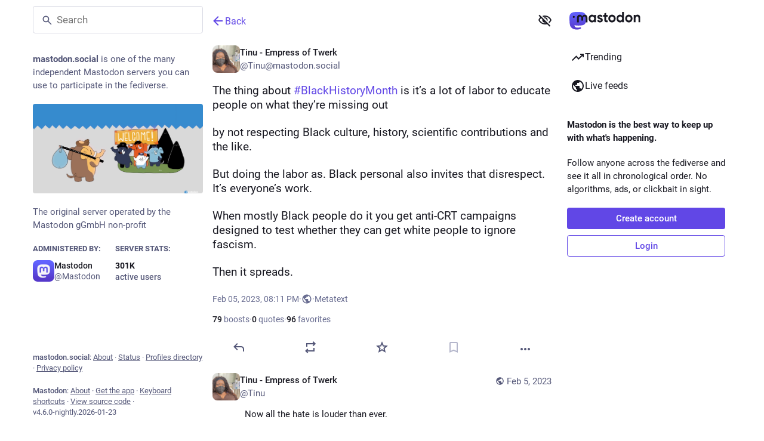

--- FILE ---
content_type: text/javascript; charset=utf-8
request_url: https://mastodon.social/packs/index-DBUwMzKF.js
body_size: 6112
content:
import{j as e}from"./client-ncDLP5Hr.js";import{r,ac as O,ad as Z,d as D,u as w,a as A,aa as $,ab as te,ae as ne,t as oe,m as H,f as F,af as U}from"./index-Dq__EzSu.js";import{c as y}from"./index-BREhmZ8d.js";import{h as ie,N as re,L as C,u as Q}from"./short_number-CDVewIj8.js";import{a1 as E,M as le,a as p,u as x,ah as L,I as ce,L as de,bK as ue,bL as me,e as V,aG as ge,bM as G,bN as S,b as pe,bO as fe,d as he,bP as ve,bQ as _e,aE as xe,aF as be,bR as Me}from"./poll-D79m1bT5.js";import{u as je}from"./use-gesture-react.esm-DZpPLBox.js";import{S as W}from"./add-B028aeq3.js";import{ab as we,ac as ke,ad as Ne,ae as N,X as Te,W as Se}from"./status_quoted-vBkqU139.js";import{S as ye}from"./bookmarks-fill-D77GI8_W.js";import{S as Ce}from"./home-fill-B4GmRZnF.js";import{S as Ee,a as Ie}from"./settings-BtT2pY0N.js";import{S as Ae}from"./info-D7O0RQlP.js";import{s as Le,S as Fe}from"./notifications-WPcQjqZF.js";import{S as Re}from"./notifications-vTNdMGQa.js";import{S as qe}from"./person_add-fill-DAW_eHtV.js";import{S as Pe}from"./person_add-CimOJ1rr.js";import{S as Be}from"./trending_up-CNK1Nn5c.js";import{A as Oe}from"./index-YuPNb8kk.js";import{I}from"./icon_with_badge-DgdfLGMb.js";import{S as Ze}from"./search-C-xjPSE0.js";import{u as Y}from"./follow_button-iGbrBuGn.js";import{s as De}from"./index.module-aQoodP3f.js";import{M as d}from"./message-D1G3aWse.js";import{S as z}from"./tag-Bi1irYR8.js";import{S as K}from"./list_alt-Cai6D5sc.js";import"./api-D3fZlp-n.js";import{g as $e}from"./lists-Bdz1UwDx.js";import{I as He}from"./hashtag-D5043T_T.js";const Ue=s=>r.createElement("svg",{xmlns:"http://www.w3.org/2000/svg",height:24,viewBox:"0 -960 960 960",width:24,...s},r.createElement("path",{d:"M160-80v-560q0-33 23.5-56.5T240-720h320q33 0 56.5 23.5T640-640v560L400-200 160-80Zm80-121 160-86 160 86v-439H240v439Zm480-39v-560H280v-80h440q33 0 56.5 23.5T800-800v560h-80ZM240-640h320-320Z"})),m=({icon:s,activeIcon:a,iconComponent:n,activeIconComponent:i,text:o,to:t,href:h,method:f,badge:v,transparent:b,...M})=>{const j=ie(t!=null?t:""),l=y("column-link",{"column-link--transparent":b}),c=typeof v<"u"?e.jsx("span",{className:"column-link__badge",children:v}):null,_=n?e.jsx(E,{id:typeof s=="string"?s:"",icon:n,className:"column-link__icon"}):s,k=a!=null?a:i?e.jsx(E,{id:typeof s=="string"?s:"",icon:i,className:"column-link__icon"}):_,T=!!j;return h?e.jsxs("a",{href:h,className:l,"data-method":f,...M,children:[T?k:_,e.jsx("span",{children:o}),c]}):t?e.jsxs(re,{to:t,className:l,...M,children:[T?k:_,e.jsx("span",{children:o}),c]}):null},Ge=s=>r.createElement("svg",{xmlns:"http://www.w3.org/2000/svg",fill:"none",viewBox:"0 0 20 20",...s},r.createElement("path",{fill:"currentColor",d:"M9.2 8.525c.35 0 .646-.12.888-.363.241-.241.362-.537.362-.887s-.12-.646-.362-.888a1.207 1.207 0 0 0-.888-.362c-.35 0-.646.12-.887.362a1.207 1.207 0 0 0-.363.888c0 .35.12.646.362.887.242.242.538.363.888.363ZM18.525 20c-.7 0-1.642-.292-2.825-.875-1.183-.583-2.45-1.375-3.8-2.375a7.564 7.564 0 0 1-1.95.25C8 17 6.35 16.325 5 14.975c-1.35-1.35-2.025-3-2.025-4.95 0-.333.025-.667.075-1a9.18 9.18 0 0 1 .2-.975C2.267 6.7 1.48 5.437.888 4.262.296 3.089 0 2.15 0 1.45 0 1 .125.646.375.387.625.13.967 0 1.4 0c.433 0 .996.15 1.688.45.691.3 1.645.808 2.862 1.525-.35.183-.675.375-.975.575-.3.2-.592.417-.875.65a9.777 9.777 0 0 0-.925-.475c-.3-.133-.617-.275-.95-.425.3.633.62 1.25.962 1.85.342.6.705 1.192 1.088 1.775A6.775 6.775 0 0 1 6.7 3.8c.983-.517 2.067-.775 3.25-.775 1.95 0 3.604.68 4.963 2.038 1.358 1.358 2.037 3.012 2.037 4.962 0 1.183-.262 2.267-.787 3.25a6.89 6.89 0 0 1-2.138 2.425c.583.383 1.18.75 1.787 1.1.609.35 1.23.667 1.863.95-.133-.317-.27-.625-.413-.925-.141-.3-.304-.608-.487-.925.25-.283.475-.583.675-.9.2-.317.383-.642.55-.975.767 1.3 1.288 2.27 1.563 2.912.274.642.412 1.18.412 1.613 0 .483-.133.846-.4 1.087-.267.242-.617.363-1.05.363ZM11.7 13.025c.283 0 .52-.096.713-.287a.968.968 0 0 0 .287-.713.968.968 0 0 0-.287-.713.968.968 0 0 0-.713-.287.968.968 0 0 0-.712.287.968.968 0 0 0-.288.713c0 .283.096.52.288.713.191.191.429.287.712.287Zm1.25-3.5a.728.728 0 0 0 .75-.75.728.728 0 0 0-.75-.75.728.728 0 0 0-.75.75.728.728 0 0 0 .75.75Zm-3.275 5.45a45.451 45.451 0 0 1-2.45-2.275 39.166 39.166 0 0 1-2.25-2.45 4.944 4.944 0 0 0 1.45 3.275c.433.433.925.775 1.475 1.025.55.25 1.142.392 1.775.425Zm2.575-.525c.8-.417 1.45-1.02 1.95-1.813.5-.791.75-1.67.75-2.637 0-1.383-.487-2.558-1.462-3.525-.976-.967-2.155-1.45-3.538-1.45-.967 0-1.842.25-2.625.75a5.052 5.052 0 0 0-1.8 1.95 33.58 33.58 0 0 0 3.125 3.6 33.583 33.583 0 0 0 3.6 3.125Z"})),We=le([s=>s.modal.getIn(["stack",0,"modalType"])],s=>s==="ANNUAL_REPORT"),ze=()=>{const{state:s,year:a}=p(t=>t.annualReport),n=p(We),i=x(),o=r.useCallback(()=>{i(L({modalType:"ANNUAL_REPORT",modalProps:{}}))},[i]);return!a||!s||s==="ineligible"?null:e.jsxs("button",{type:"button",className:y("column-link column-link--transparent",{active:n}),onClick:o,children:[e.jsx(E,{icon:Ge,id:"wrapstodon-planet",width:"24",height:"24"}),e.jsxs("span",{children:["Wrapstodon ",a]}),e.jsx("span",{className:y("column-link__badge",De.navItemBadge),children:e.jsx(d,{id:"annual_report.nav_item.badge",defaultMessage:"New"})})]})},Ke=()=>{const s=p(t=>O?t.accounts.get(O):void 0),a=p(t=>Z?t.accounts.get(Z):void 0),n=x(),i=r.useCallback(t=>(t.preventDefault(),t.stopPropagation(),n(L({modalType:"CONFIRM_LOG_OUT",modalProps:{}})),!1),[n]),o=e.jsxs(C,{to:"/@".concat(s==null?void 0:s.acct),children:[s==null?void 0:s.acct,"@",D]});return e.jsxs("div",{className:"sign-in-banner",children:[e.jsx("p",{children:a?e.jsx(d,{id:"moved_to_account_banner.text",defaultMessage:"Your account {disabledAccount} is currently disabled because you moved to {movedToAccount}.",values:{disabledAccount:o,movedToAccount:e.jsx(C,{to:"/@".concat(a.acct),children:a.acct.includes("@")?a.acct:"".concat(a.acct,"@").concat(D)})}}):e.jsx(d,{id:"disabled_account_banner.text",defaultMessage:"Your account {disabledAccount} is currently disabled.",values:{disabledAccount:o}})}),e.jsx("a",{href:"/auth/edit",className:"button button--block",children:e.jsx(d,{id:"disabled_account_banner.account_settings",defaultMessage:"Account settings"})}),e.jsx("button",{type:"button",className:"button button--block button-secondary",onClick:i,children:e.jsx(d,{id:"confirmations.logout.confirm",defaultMessage:"Log out"})})]})},Xe=s=>r.createElement("svg",{xmlns:"http://www.w3.org/2000/svg",height:24,viewBox:"0 -960 960 960",width:24,...s},r.createElement("path",{d:"M480-344 240-584l56-56 184 184 184-184 56 56-240 240Z"})),Qe=s=>r.createElement("svg",{xmlns:"http://www.w3.org/2000/svg",height:24,viewBox:"0 -960 960 960",width:24,...s},r.createElement("path",{d:"M480-528 296-344l-56-56 240-240 240 240-56 56-184-184Z"})),J=({children:s,to:a,icon:n,iconComponent:i,activeIconComponent:o,title:t,collapseTitle:h,expandTitle:f,loading:v})=>{const[b,M]=r.useState(!1),j=r.useId(),l=r.useCallback(()=>{M(c=>!c)},[M]);return e.jsxs("div",{className:"navigation-panel__list-panel",children:[e.jsxs("div",{className:"navigation-panel__list-panel__header",children:[e.jsx(m,{transparent:!0,to:a,icon:n,iconComponent:i,activeIconComponent:o,text:t,id:"".concat(j,"-title")}),(v||s.length>0)&&e.jsxs(e.Fragment,{children:[e.jsx("div",{className:"navigation-panel__list-panel__header__sep"}),e.jsx(ce,{icon:"down",expanded:b,iconComponent:v?de:b?Qe:Xe,title:b?h:f,onClick:l,"aria-controls":"".concat(j,"-content")})]})]}),s.length>0&&b&&e.jsx("div",{className:"navigation-panel__list-panel__items",role:"region",id:"".concat(j,"-content"),"aria-labelledby":"".concat(j,"-title"),children:s})]})},R=A({followedTags:{id:"navigation_bar.followed_tags",defaultMessage:"Followed hashtags"},expand:{id:"navigation_panel.expand_followed_tags",defaultMessage:"Expand followed hashtags menu"},collapse:{id:"navigation_panel.collapse_followed_tags",defaultMessage:"Collapse followed hashtags menu"}}),Ve=4,Ye=()=>{const s=w(),a=x(),{tags:n,stale:i,loading:o}=p(t=>t.followedTags);return r.useEffect(()=>{i&&a(ue())},[a,i]),e.jsx(J,{to:"/followed_tags",icon:"hashtag",iconComponent:z,title:s.formatMessage(R.followedTags),collapseTitle:s.formatMessage(R.collapse),expandTitle:s.formatMessage(R.expand),loading:o,children:n.slice(0,Ve).map(t=>e.jsx(m,{transparent:!0,icon:"hashtag",iconComponent:z,text:"#".concat(t.name),to:"/tags/".concat(t.name)},t.name))})},X=s=>r.createElement("svg",{xmlns:"http://www.w3.org/2000/svg",height:24,viewBox:"0 -960 960 960",width:24,...s},r.createElement("path",{d:"M320-280q17 0 28.5-11.5T360-320q0-17-11.5-28.5T320-360q-17 0-28.5 11.5T280-320q0 17 11.5 28.5T320-280Zm0-160q17 0 28.5-11.5T360-480q0-17-11.5-28.5T320-520q-17 0-28.5 11.5T280-480q0 17 11.5 28.5T320-440Zm0-160q17 0 28.5-11.5T360-640q0-17-11.5-28.5T320-680q-17 0-28.5 11.5T280-640q0 17 11.5 28.5T320-600Zm120 320h240v-80H440v80Zm0-160h240v-80H440v80Zm0-160h240v-80H440v80ZM200-120q-33 0-56.5-23.5T120-200v-560q0-33 23.5-56.5T200-840h560q33 0 56.5 23.5T840-760v560q0 33-23.5 56.5T760-120H200Z"})),q=A({lists:{id:"navigation_bar.lists",defaultMessage:"Lists"},expand:{id:"navigation_panel.expand_lists",defaultMessage:"Expand list menu"},collapse:{id:"navigation_panel.collapse_lists",defaultMessage:"Collapse list menu"}}),Je=()=>{const s=w(),a=x(),n=p(t=>$e(t)),[i,o]=r.useState(!0);return r.useEffect(()=>{a(me()).then(()=>(o(!1),""))},[a]),e.jsx(J,{to:"/lists",icon:"list-ul",iconComponent:K,activeIconComponent:X,title:s.formatMessage(q.lists),collapseTitle:s.formatMessage(q.collapse),expandTitle:s.formatMessage(q.expand),loading:i,children:n.map(t=>e.jsx(m,{icon:"list-ul",iconComponent:K,activeIconComponent:X,text:t.title,to:"/lists/".concat(t.id),transparent:!0},t.id))})},g=A({blocks:{id:"navigation_bar.blocks",defaultMessage:"Blocked users"},domainBlocks:{id:"navigation_bar.domain_blocks",defaultMessage:"Blocked domains"},mutes:{id:"navigation_bar.mutes",defaultMessage:"Muted users"},filters:{id:"navigation_bar.filters",defaultMessage:"Muted words"},administration:{id:"navigation_bar.administration",defaultMessage:"Administration"},moderation:{id:"navigation_bar.moderation",defaultMessage:"Moderation"},logout:{id:"navigation_bar.logout",defaultMessage:"Logout"},automatedDeletion:{id:"navigation_bar.automated_deletion",defaultMessage:"Automated post deletion"},accountSettings:{id:"navigation_bar.account_settings",defaultMessage:"Password and security"},importExport:{id:"navigation_bar.import_export",defaultMessage:"Import and export"},privacyAndReach:{id:"navigation_bar.privacy_and_reach",defaultMessage:"Privacy and reach"}}),es=()=>{const s=w(),{permissions:a}=V(),n=x(),i=r.useMemo(()=>{const o=[{href:"/filters",text:s.formatMessage(g.filters)},{to:"/mutes",text:s.formatMessage(g.mutes)},{to:"/blocks",text:s.formatMessage(g.blocks)},{to:"/domain_blocks",text:s.formatMessage(g.domainBlocks)},null,{href:"/settings/privacy",text:s.formatMessage(g.privacyAndReach)},{href:"/statuses_cleanup",text:s.formatMessage(g.automatedDeletion)},{href:"/auth/edit",text:s.formatMessage(g.accountSettings)},{href:"/settings/export",text:s.formatMessage(g.importExport)}];we(a)&&o.push(null,{href:"/admin/reports",text:s.formatMessage(g.moderation)}),ke(a)&&o.push({href:"/admin/dashboard",text:s.formatMessage(g.administration)});const t=()=>{n(L({modalType:"CONFIRM_LOG_OUT",modalProps:{}}))};return o.push(null,{text:s.formatMessage(g.logout),action:t}),o},[s,n,a]);return e.jsx(ge,{items:i,placement:"bottom-start",children:e.jsxs("button",{className:"column-link column-link--transparent",type:"button",children:[e.jsx(E,{id:"",icon:Ne,className:"column-link__icon"}),e.jsx(d,{id:"navigation_bar.more",defaultMessage:"More"})]})})},ss=()=>{const s=x(),a=r.useCallback(()=>s(L({modalType:"CLOSED_REGISTRATIONS",modalProps:{}})),[s]);let n;const i=p(o=>{var t;return(t=o.server.getIn(["server","registrations","url"],null))!=null?t:"/auth/sign_up"});return $?e.jsxs("div",{className:"sign-in-banner",children:[e.jsx("p",{children:e.jsx("strong",{children:e.jsx(d,{id:"sign_in_banner.mastodon_is",defaultMessage:"Mastodon is the best way to keep up with what's happening."})})}),e.jsx("p",{children:e.jsx(d,{id:"sign_in_banner.follow_anyone",defaultMessage:"Follow anyone across the fediverse and see it all in chronological order. No algorithms, ads, or clickbait in sight."})}),e.jsx("a",{href:$,"data-method":"post",className:"button button--block button-secondary",children:e.jsx(d,{id:"sign_in_banner.sso_redirect",defaultMessage:"Login or Register"})})]}):(te?n=e.jsx("a",{href:i,className:"button button--block",children:e.jsx(d,{id:"sign_in_banner.create_account",defaultMessage:"Create account"})}):n=e.jsx("button",{className:"button button--block",onClick:a,type:"button",children:e.jsx(d,{id:"sign_in_banner.create_account",defaultMessage:"Create account"})}),e.jsxs("div",{className:"sign-in-banner",children:[e.jsx("p",{children:e.jsx("strong",{children:e.jsx(d,{id:"sign_in_banner.mastodon_is",defaultMessage:"Mastodon is the best way to keep up with what's happening."})})}),e.jsx("p",{children:e.jsx(d,{id:"sign_in_banner.follow_anyone",defaultMessage:"Follow anyone across the fediverse and see it all in chronological order. No algorithms, ads, or clickbait in sight."})}),n,e.jsx("a",{href:"/auth/sign_in",className:"button button--block button-secondary",children:e.jsx(d,{id:"sign_in_banner.sign_in",defaultMessage:"Login"})})]}))},as=()=>{const s=x(),a=p(n=>n.trends.getIn(["tags","items"]));return r.useEffect(()=>{s(G());const n=setInterval(()=>{s(G())},900*1e3);return()=>{clearInterval(n)}},[s]),!ne||a.isEmpty()?null:e.jsx("div",{className:"navigation-panel__portal",children:e.jsxs("div",{className:"getting-started__trends",children:[e.jsx("h4",{children:e.jsx(C,{to:"/explore/tags",children:e.jsx(d,{id:"trends.trending_now",defaultMessage:"Trending now"})})}),a.take(4).map(n=>e.jsx(He,{hashtag:n},n.get("name")))]})})},u=A({home:{id:"tabs_bar.home",defaultMessage:"Home"},notifications:{id:"tabs_bar.notifications",defaultMessage:"Notifications"},explore:{id:"explore.title",defaultMessage:"Trending"},firehose:{id:"column.firehose",defaultMessage:"Live feeds"},firehose_singular:{id:"column.firehose_singular",defaultMessage:"Live feed"},direct:{id:"navigation_bar.direct",defaultMessage:"Private mentions"},favourites:{id:"navigation_bar.favourites",defaultMessage:"Favorites"},bookmarks:{id:"navigation_bar.bookmarks",defaultMessage:"Bookmarks"},preferences:{id:"navigation_bar.preferences",defaultMessage:"Preferences"},followsAndFollowers:{id:"navigation_bar.follows_and_followers",defaultMessage:"Follows and followers"},about:{id:"navigation_bar.about",defaultMessage:"About"},search:{id:"navigation_bar.search",defaultMessage:"Search"},searchTrends:{id:"navigation_bar.search_trends",defaultMessage:"Search / Trending"},advancedInterface:{id:"navigation_bar.advanced_interface",defaultMessage:"Open in advanced web interface"},openedInClassicInterface:{id:"navigation_bar.opened_in_classic_interface",defaultMessage:"Posts, accounts, and other specific pages are opened by default in the classic web interface."},followRequests:{id:"navigation_bar.follow_requests",defaultMessage:"Follow requests"},logout:{id:"navigation_bar.logout",defaultMessage:"Logout"},compose:{id:"tabs_bar.publish",defaultMessage:"New Post"}}),ts=()=>{const s=p(Le),a=w();return e.jsx(m,{transparent:!0,to:"/notifications",icon:e.jsx(I,{id:"bell",icon:Re,count:s,className:"column-link__icon"}),activeIcon:e.jsx(I,{id:"bell",icon:Fe,count:s,className:"column-link__icon"}),text:a.formatMessage(u.notifications)},"notifications")},ns=()=>{const s=w(),a=p(i=>{var o,t;return(t=(o=i.user_lists.getIn(["follow_requests","items"]))==null?void 0:o.size)!=null?t:0}),n=x();return r.useEffect(()=>{n(Me())},[n]),a===0?null:e.jsx(m,{transparent:!0,to:"/follow_requests",icon:e.jsx(I,{id:"user-plus",icon:Pe,count:a,className:"column-link__icon"}),activeIcon:e.jsx(I,{id:"user-plus",icon:qe,count:a,className:"column-link__icon"}),text:s.formatMessage(u.followRequests)})},os=()=>H?e.jsx("div",{className:"navigation-bar",children:e.jsx(Oe,{id:H,minimal:!0,size:36})}):null,is=(s,{pathname:a})=>!!s||a.startsWith("/public"),P=284,rs=({multiColumn:s=!1})=>{const a=w(),{signedIn:n,permissions:i,disabledAccountId:o}=V(),t=Q(),h=Y("full")&&!s;let f;return ve&&(f=e.jsxs("div",{className:"switch-to-advanced",children:[a.formatMessage(u.openedInClassicInterface)," ",e.jsx("a",{href:"/deck".concat(t.pathname),className:"switch-to-advanced__toggle",children:a.formatMessage(u.advancedInterface)})]})),e.jsxs("div",{className:"navigation-panel",children:[e.jsx("div",{className:"navigation-panel__logo",children:e.jsx(C,{to:"/",className:"column-link column-link--logo",children:e.jsx(_e,{})})}),h&&e.jsx(Ze,{singleColumn:!0}),!s&&e.jsx(os,{}),f&&e.jsx("div",{className:"navigation-panel__banner",children:f}),e.jsxs("div",{className:"navigation-panel__menu",children:[n&&e.jsxs(e.Fragment,{children:[!s&&e.jsx(m,{to:"/publish",icon:"plus",iconComponent:W,activeIconComponent:W,text:a.formatMessage(u.compose),className:"button navigation-panel__compose-button"}),e.jsx(m,{transparent:!0,to:"/home",icon:"home",iconComponent:Ee,activeIconComponent:Ce,text:a.formatMessage(u.home)})]}),oe&&e.jsx(m,{transparent:!0,to:"/explore",icon:"explore",iconComponent:Be,text:a.formatMessage(u.explore)}),(N(n,i,F)||N(n,i,U))&&e.jsx(m,{transparent:!0,to:N(n,i,F)?"/public/local":"/public/remote",icon:"globe",iconComponent:Te,isActive:is,text:a.formatMessage(N(n,i,F)&&N(n,i,U)?u.firehose:u.firehose_singular)}),n&&e.jsxs(e.Fragment,{children:[e.jsx(ts,{}),e.jsx(ns,{}),e.jsx(ze,{}),e.jsx("hr",{}),e.jsx(Je,{}),e.jsx(Ye,{}),e.jsx(m,{transparent:!0,to:"/favourites",icon:"star",iconComponent:be,activeIconComponent:xe,text:a.formatMessage(u.favourites)}),e.jsx(m,{transparent:!0,to:"/bookmarks",icon:"bookmarks",iconComponent:Ue,activeIconComponent:ye,text:a.formatMessage(u.bookmarks)}),e.jsx(m,{transparent:!0,to:"/conversations",icon:"at",iconComponent:Se,text:a.formatMessage(u.direct)}),e.jsx("hr",{}),e.jsx(m,{transparent:!0,href:"/settings/preferences",icon:"cog",iconComponent:Ie,text:a.formatMessage(u.preferences)}),e.jsx(es,{})]}),e.jsx("div",{className:"navigation-panel__legal",children:e.jsx(m,{transparent:!0,to:"/about",icon:"ellipsis-h",iconComponent:Ae,text:a.formatMessage(u.about)})}),!n&&e.jsxs("div",{className:"navigation-panel__sign-in-banner",children:[e.jsx("hr",{}),o?e.jsx(Ke,{}):e.jsx(ss,{})]})]}),e.jsx("div",{className:"flex-spacer"}),e.jsx(as,{})]})},Ps=()=>{const s=p(l=>l.navigation.open),a=x(),n=Y("openable"),i=Q(),o=r.useRef(null);r.useEffect(()=>{a(S())},[a,i]),r.useEffect(()=>{const l=_=>{o.current&&_.target===o.current&&a(S())},c=_=>{_.key==="Escape"&&a(S())};return document.addEventListener("click",l),document.addEventListener("keyup",c),()=>{document.removeEventListener("click",l),document.removeEventListener("keyup",c)}},[a]);const t=getComputedStyle(document.body).direction!=="rtl",h=t?P:-P,[{x:f},v]=pe(()=>({x:s?0:h,onRest:{x({value:l}){l===0?a(fe()):(t?l>0:l<0)&&a(S())}}}),[s]),b=je(({last:l,offset:[c],velocity:[_],direction:[k],cancel:T})=>{const ee=t?k:-k,B=t?c:-c;if(B<-70&&T(),l){const se=B>P/2,ae=_>.5&&ee>0;se||ae?v.start({x:h}):v.start({x:0})}else v.start({x:c,immediate:!0})},{from:()=>[f.get(),0],filterTaps:!0,bounds:t?{left:0}:{right:0},rubberband:!0,enabled:n}),M=r.useRef();r.useEffect(()=>{var l;if(s){const c=document.querySelector(".navigation-panel__menu .column-link");M.current=document.activeElement,c==null||c.focus()}else(l=M.current)==null||l.focus()},[s]);const j=n&&s;return e.jsx("div",{className:y("columns-area__panels__pane columns-area__panels__pane--start columns-area__panels__pane--navigational",{"columns-area__panels__pane--overlay":j}),ref:o,children:e.jsx(he.div,{className:"columns-area__panels__pane__inner",...b(),style:n?{x:f}:void 0,children:e.jsx(rs,{})})})};export{Ps as C,rs as N};
//# sourceMappingURL=index-DBUwMzKF.js.map


--- FILE ---
content_type: text/javascript; charset=utf-8
request_url: https://mastodon.social/packs/index.module-aQoodP3f.js
body_size: 11
content:
const t="_feat_annual_report_index__modalWrapper",a="_feat_annual_report_index__closeButton",e="_feat_annual_report_index__wrapper",_="_feat_annual_report_index__header",n="_feat_annual_report_index__stack",r="_feat_annual_report_index__box",o="_feat_annual_report_index__content",s="_feat_annual_report_index__comfortable",l="_feat_annual_report_index__title",p="_feat_annual_report_index__statLarge",c="_feat_annual_report_index__statExtraLarge",d="_feat_annual_report_index__mostBoostedPost",i="_feat_annual_report_index__statsGrid",u="_feat_annual_report_index__onlyHashtag",x="_feat_annual_report_index__noHashtag",f="_feat_annual_report_index__singleNumber",h="_feat_annual_report_index__followers",g="_feat_annual_report_index__newPosts",y="_feat_annual_report_index__mostUsedHashtag",m="_feat_annual_report_index__archetype",b="_feat_annual_report_index__archetypeArtboard",B="_feat_annual_report_index__archetypeAvatar",I="_feat_annual_report_index__archetypeIllustrationWrapper",w="_feat_annual_report_index__archetypeIllustration",H="_feat_annual_report_index__blurredImage",P="_feat_annual_report_index__archetypePlanetRing",W="_feat_annual_report_index__shareButtonWrapper",v="_feat_annual_report_index__secondaryShareButton",A="_feat_annual_report_index__navItemBadge",L={modalWrapper:t,"loading-indicator":"_feat_annual_report_index__loading-indicator","circular-progress":"_feat_annual_report_index__circular-progress",closeButton:a,wrapper:e,header:_,stack:n,box:r,content:o,comfortable:s,title:l,statLarge:p,statExtraLarge:c,mostBoostedPost:d,statsGrid:i,onlyHashtag:u,noHashtag:x,singleNumber:f,followers:h,newPosts:g,mostUsedHashtag:y,archetype:m,archetypeArtboard:b,archetypeAvatar:B,archetypeIllustrationWrapper:I,archetypeIllustration:w,blurredImage:H,archetypePlanetRing:P,shareButtonWrapper:W,secondaryShareButton:v,navItemBadge:A};export{L as s};
//# sourceMappingURL=index.module-aQoodP3f.js.map


--- FILE ---
content_type: text/javascript; charset=utf-8
request_url: https://mastodon.social/packs/streaming-DyDICOS2.js
body_size: 2421
content:
import{g as $}from"./load_locale-CbRmHmPa.js";import"./client-ncDLP5Hr.js";import{y as _,g as N,D as G}from"./index-Dq__EzSu.js";import{b8 as x,b9 as R,ba as W,bb as j,bc as B,bd as M,be as P,bf as J,bg as D,bh as L,bi as A,bj as I,bk as q,bl as F,bm as H,bn as z,E as K,bo as Q,bp as U}from"./poll-D79m1bT5.js";var d={},g={},w;function V(){if(w)return g;w=1,Object.defineProperty(g,"__esModule",{value:!0}),g.createBackoff=s;var t={exponential:function(a,l){return Math.floor(Math.random()*Math.pow(2,a)*l)},fibonacci:function(a,l){var e=1;if(a>e)for(var n=1,e=2,r=2;r<a;r++){var c=n+e;n=e,e=c}return Math.floor(Math.random()*e*l)}};function s(o,a){return new i(t[o],a)}function i(o,a){this.func=o,this.attempts=0,this.delay=typeof a.initialDelay<"u"?a.initialDelay:100}return i.prototype.backoff=function(){setTimeout(this.onReady,this.func(++this.attempts,this.delay))},g}const Y={},X=Object.freeze(Object.defineProperty({__proto__:null,default:Y},Symbol.toStringTag,{value:"Module"})),Z=_(X);var C;function ee(){if(C)return d;C=1,Object.defineProperty(d,"__esModule",{value:!0});var t=(function(){function l(e,n){for(var r=0;r<n.length;r++){var c=n[r];c.enumerable=c.enumerable||!1,c.configurable=!0,"value"in c&&(c.writable=!0),Object.defineProperty(e,c.key,c)}}return function(e,n,r){return n&&l(e.prototype,n),r&&l(e,r),e}})();function s(l,e){if(!(l instanceof e))throw new TypeError("Cannot call a class as a function")}var i=V().createBackoff,o=typeof WebSocket<"u"?WebSocket:Z,a=(function(){function l(e,n){var r=arguments.length>2&&arguments[2]!==void 0?arguments[2]:{};s(this,l),this.url=e,this.protocols=n,this.reconnectEnabled=!0,this.listeners={},this.backoff=i(r.backoff||"exponential",r),this.backoff.onReady=this.onBackoffReady.bind(this),(typeof r.connect>"u"||r.connect)&&this.open()}return t(l,[{key:"open",value:function(){var n=arguments.length>0&&arguments[0]!==void 0?arguments[0]:!1;this.isReconnect=n;var r=this.ws&&this.ws.binaryType;this.ws=new o(this.url,this.protocols),this.ws.onclose=this.onCloseCallback.bind(this),this.ws.onerror=this.onErrorCallback.bind(this),this.ws.onmessage=this.onMessageCallback.bind(this),this.ws.onopen=this.onOpenCallback.bind(this),r&&(this.ws.binaryType=r)}},{key:"onBackoffReady",value:function(n,r){this.open(!0)}},{key:"onCloseCallback",value:function(n){!this.isReconnect&&this.listeners.onclose&&this.listeners.onclose.apply(null,arguments),this.reconnectEnabled&&n.code<3e3&&this.backoff.backoff()}},{key:"onErrorCallback",value:function(){this.listeners.onerror&&this.listeners.onerror.apply(null,arguments)}},{key:"onMessageCallback",value:function(){this.listeners.onmessage&&this.listeners.onmessage.apply(null,arguments)}},{key:"onOpenCallback",value:function(){this.listeners.onopen&&this.listeners.onopen.apply(null,arguments),this.isReconnect&&this.listeners.onreconnect&&this.listeners.onreconnect.apply(null,arguments),this.isReconnect=!1}},{key:"close",value:function(n,r){typeof n>"u"&&(n=1e3),this.reconnectEnabled=!1,this.ws.close(n,r)}},{key:"send",value:function(n){this.ws.send(n)}},{key:"bufferedAmount",get:function(){return this.ws.bufferedAmount}},{key:"readyState",get:function(){return this.ws.readyState}},{key:"binaryType",get:function(){return this.ws.binaryType},set:function(n){this.ws.binaryType=n}},{key:"extensions",get:function(){return this.ws.extensions},set:function(n){this.ws.extensions=n}},{key:"protocol",get:function(){return this.ws.protocol},set:function(n){this.ws.protocol=n}},{key:"onclose",set:function(n){this.listeners.onclose=n},get:function(){return this.listeners.onclose}},{key:"onerror",set:function(n){this.listeners.onerror=n},get:function(){return this.listeners.onerror}},{key:"onmessage",set:function(n){this.listeners.onmessage=n},get:function(){return this.listeners.onmessage}},{key:"onopen",set:function(n){this.listeners.onopen=n},get:function(){return this.listeners.onopen}},{key:"onreconnect",set:function(n){this.listeners.onreconnect=n},get:function(){return this.listeners.onreconnect}}]),l})();return a.CONNECTING=o.CONNECTING,a.OPEN=o.OPEN,a.CLOSING=o.CLOSING,a.CLOSED=o.CLOSED,d.default=a,d}var te=ee();const k=N(te);let h;const p=[],b={},ne=t=>{p.push(t)},se=t=>{const s=p.indexOf(t);s!==-1&&p.splice(s,1)},E=({channelName:t,params:s,onConnect:i})=>{const o=v(t,s);b[o]=b[o]||0,b[o]===0&&h.send(JSON.stringify({type:"subscribe",stream:t,...s})),b[o]+=1,i()},T=({channelName:t,params:s,onDisconnect:i})=>{const o=v(t,s);b[o]=b[o]||1,b[o]===1&&h.readyState===k.OPEN&&h.send(JSON.stringify({type:"unsubscribe",stream:t,...s})),b[o]-=1,i()},oe={connected(){p.forEach(t=>E(t))},received(t){const{stream:s}=t;p.filter(({channelName:i,params:o})=>{const a=s[0];if(s.length===1)return i===a;const l=s[1];return["hashtag","hashtag:local"].includes(i)?i===a&&o.tag===l:i==="list"?i===a&&o.list===l:!1}).forEach(i=>{i.onReceive(t)})},disconnected(){p.forEach(t=>T(t))},reconnected(){}},v=(t,s)=>Object.keys(s).length===0?t:"".concat(t,"&").concat(Object.keys(s).map(i=>"".concat(i,"=").concat(s[i])).join("&")),ie=(t,s,i)=>(o,a)=>{const l=a().getIn(["meta","streaming_api_base_url"]),e=G(),{onConnect:n,onReceive:r,onDisconnect:c}=i(o,a);if(!e)throw new Error("Trying to connect to the streaming server but no access token is available.");if(!l.startsWith("ws")){const u=S(l,e,v(t,s),{connected(){n()},received(y){r(y)},disconnected(){c()},reconnected(){n()}});return()=>{u.close()}}const f={channelName:t,params:s,onConnect:n,onReceive:r,onDisconnect:c};return ne(f),h?h.readyState===k.OPEN&&E(f):h=S(l,e,"",oe),()=>{se(f),T(f)}},re=["update","delete","notification","conversation","filters_changed","announcement","announcement.delete","announcement.reaction"],ae=(t,s)=>{s({event:t.type,payload:t.data})},S=(t,s,i,{connected:o,received:a,disconnected:l,reconnected:e})=>{const n=i.split("&");if(i=n.shift(),t.startsWith("ws")){const c=new k("".concat(t,"/api/v1/streaming/?").concat(n.join("&")),s);return c.onopen=o,c.onmessage=f=>a(JSON.parse(f.data)),c.onclose=l,c.onreconnect=e,c}i=i.replace(/:/g,"/"),i.endsWith(":media")&&(i=i.replace("/media",""),n.push("only_media=true")),n.push("access_token=".concat(s));const r=new EventSource("".concat(t,"/api/v1/streaming/").concat(i,"?").concat(n.join("&")));return r.onopen=()=>{o()},re.forEach(c=>{r.addEventListener(c,f=>ae(f,a))}),r.onerror=l,r},O=t=>Math.floor(Math.random()*Math.floor(t)),m=(t,s,i={},o={})=>{const{messages:a}=$(),l=s.startsWith("public")||s.startsWith("hashtag");return ie(s,i,(e,n)=>{const r=n().getIn(["meta","locale"]);let c;const f=async u=>{await u(e,n),c=setTimeout(()=>f(u),2e4+O(2e4))};return{onConnect(){e(I(t)),c&&(clearTimeout(c),c=null),o.fillGaps&&e(o.fillGaps())},onDisconnect(){e(A({timeline:t})),o.fallback&&(c=setTimeout(()=>f(o.fallback),O(4e4)))},onReceive(u){switch(u.event){case"update":e(L(t,JSON.parse(u.payload),{accept:o.accept,bogusQuotePolicy:l}));break;case"status.update":e(D(JSON.parse(u.payload),{bogusQuotePolicy:l}));break;case"delete":e(J(u.payload));break;case"notification":{const y=JSON.parse(u.payload);e(M(y,a,r)),e(P(y));break}case"notifications_merged":{e(B());break}case"conversation":e(j(JSON.parse(u.payload)));break;case"announcement":e(W(JSON.parse(u.payload)));break;case"announcement.reaction":e(R(JSON.parse(u.payload)));break;case"announcement.delete":e(x(u.payload));break}}}})};async function ce(t){await t(K({maxId:void 0}));try{await t(Q())}catch(s){}await t(U())}const he=()=>m("home","user",{},{fallback:ce,fillGaps:q}),pe=({onlyMedia:t}={})=>m("community".concat(t?":media":""),"public:local".concat(t?":media":""),{},{fillGaps:()=>F({onlyMedia:t})}),me=({onlyMedia:t,onlyRemote:s}={})=>m("public".concat(s?":remote":"").concat(t?":media":""),"public".concat(s?":remote":"").concat(t?":media":""),{},{fillGaps:()=>H({onlyMedia:t,onlyRemote:s})}),ye=(t,s,i,o)=>m("hashtag:".concat(t).concat(i?":local":""),"hashtag".concat(i?":local":""),{tag:s},{accept:o}),de=()=>m("direct","direct"),ge=t=>m("list:".concat(t),"list",{list:t},{fillGaps:()=>z(t)});export{me as a,pe as b,he as c,ye as d,de as e,ge as f};
//# sourceMappingURL=streaming-DyDICOS2.js.map
